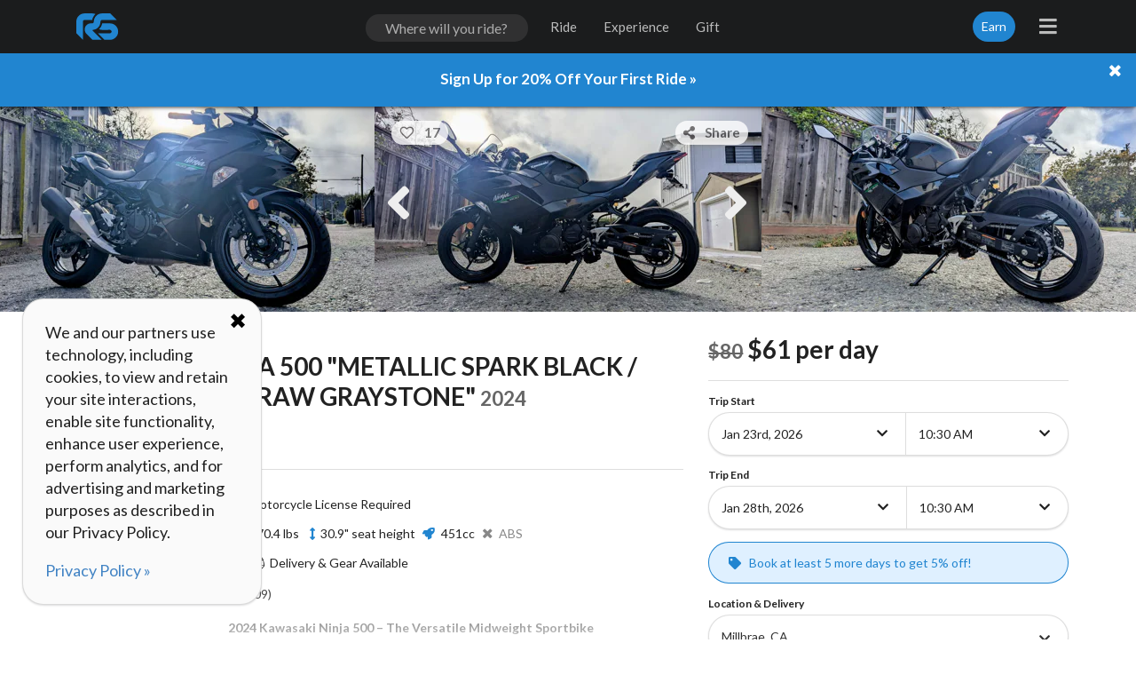

--- FILE ---
content_type: text/plain
request_url: https://www.riders-share.com/_timesync
body_size: -332
content:
1769120344154